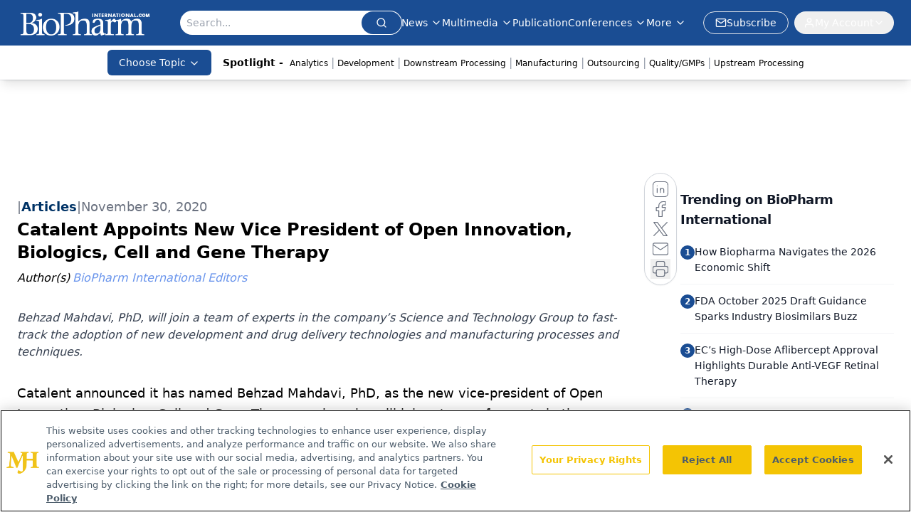

--- FILE ---
content_type: text/html; charset=utf-8
request_url: https://www.google.com/recaptcha/api2/aframe
body_size: 181
content:
<!DOCTYPE HTML><html><head><meta http-equiv="content-type" content="text/html; charset=UTF-8"></head><body><script nonce="SNc1iv-csWG95qQhYpr5tg">/** Anti-fraud and anti-abuse applications only. See google.com/recaptcha */ try{var clients={'sodar':'https://pagead2.googlesyndication.com/pagead/sodar?'};window.addEventListener("message",function(a){try{if(a.source===window.parent){var b=JSON.parse(a.data);var c=clients[b['id']];if(c){var d=document.createElement('img');d.src=c+b['params']+'&rc='+(localStorage.getItem("rc::a")?sessionStorage.getItem("rc::b"):"");window.document.body.appendChild(d);sessionStorage.setItem("rc::e",parseInt(sessionStorage.getItem("rc::e")||0)+1);localStorage.setItem("rc::h",'1768965106277');}}}catch(b){}});window.parent.postMessage("_grecaptcha_ready", "*");}catch(b){}</script></body></html>

--- FILE ---
content_type: application/javascript; charset=utf-8
request_url: https://www.biopharminternational.com/_astro/custom-link.DRlI8NqV.js
body_size: 388
content:
import{j as e}from"./jsx-runtime.D3GSbgeI.js";import{l as m}from"./segmentApi.DB2jIwJl.js";import{R as n,r as c}from"./index.HXEJb8BZ.js";const x=a=>{const t=/([a-zA-Z0-9._%+-]+@[a-zA-Z0-9.-]+\.[a-zA-Z]{2,})/,i=a.match(t);return i?i[1]:null},u=a=>/^[a-zA-Z0-9._%+-]+@[a-zA-Z0-9.-]+\.[a-zA-Z]{2,}$/.test(a);function g({children:a,href:t,...i}){const[s,l]=n.useState(t);function r(){m(s)}if(!t)return e.jsx(n.Fragment,{children:a});if(!t.startsWith("mailto:")){const o=x(t);o&&u(o)&&l(`mailto:${o}`)}return c.useEffect(()=>{t.charAt(0)==="/"&&l(`${window.location.origin}${t}`)},[]),e.jsx(e.Fragment,{children:n.isValidElement(a)?n.cloneElement(a,{onClick:r}):e.jsx("a",{href:s,...i,onClick:r,children:a})})}export{g as C};


--- FILE ---
content_type: application/javascript
request_url: https://api.lightboxcdn.com/z9gd/43375/www.biopharminternational.com/jsonp/z?cb=1768965093051&dre=l&callback=jQuery1124017092772547729895_1768965093032&_=1768965093033
body_size: 1191
content:
jQuery1124017092772547729895_1768965093032({"dre":"l","success":true,"response":"[base64].[base64].bDBgd-RMmFY1DgrHFLNKupMtpMkdeEhVIA9DrEvOkfr970VN4k.NdqGIobRI-zsFaGW0JqTaIQjEaaHpGIA5rgL5vn-MSgWOrQABJBiiYYRvWEjctIMp3gAvjhQA_"});